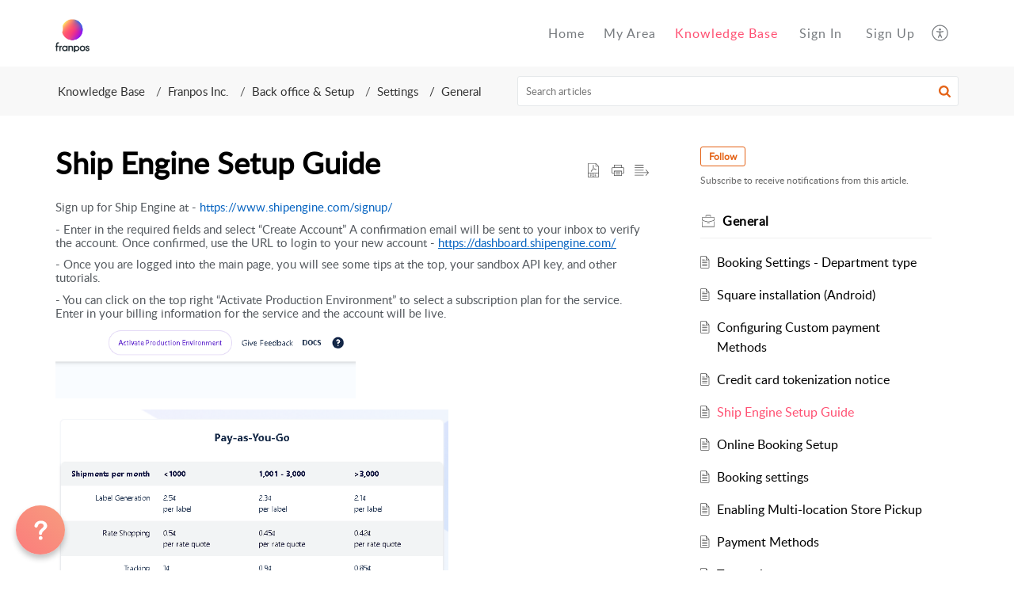

--- FILE ---
content_type: text/html;charset=UTF-8
request_url: https://support.franpos.com/portal/en/kb/articles/ship-engine-setup-guide
body_size: 9503
content:

<!DOCTYPE html>
<html id="portal_html" lang=en><head>                  
<meta http-equiv="X-UA-Compatible" content="IE=edge" /><meta name="viewport" content="width=device-width, initial-scale=1" /><meta http-equiv="Cache-Control" content="no-cache, no-store, must-revalidate" /><meta http-equiv="Pragma" content="no-cache" />
<title>Ship Engine Setup Guide</title>
 
<meta  name="description" content="Sign up for Ship Engine at - https://www.shipengine.com/signup/ - Enter in the required fields and select “Create Account” A confirmation email will be sent to your inbox to verify the account. Once confirmed, use the URL to login to your new account ..."/>
<meta  name="keywords" content="Ship Engine Setup Guide | Franpos Inc. | General | Franpos Inc."/>
<meta  name="twitter:card" content="summary"/>
 
<link rel="canonical" href="https://support.franpos.com/portal/en/kb/articles/ship-engine-setup-guide"/> 
<meta property="og:title" content="Ship Engine Setup Guide" />
<meta property="og:site_name" content="Franpos Inc." />
<meta property="og:description" content="Sign up for Ship Engine at - https://www.shipengine.com/signup/ - Enter in the required fields and select “Create Account” A confirmation email will be sent to your inbox to verify the account. Once confirmed, use the URL to login to your new account ..." />
<meta property="og:type" content="article" />
<meta property="og:locale" content="en" />
<meta property="og:url" content="https://support.franpos.com/portal/en/kb/articles/ship-engine-setup-guide" />
<meta property="og:image" content="https://desk.zoho.com/portal/api/departments/438641000000006907/logo?orgId=696920360" />
 
<link  rel="alternate" hreflang="en" href="https://support.franpos.com/portal/en/kb/articles/ship-engine-setup-guide"/>
<link  rel="alternate" hreflang="x-default" href="https://support.franpos.com/portal/en/kb/articles/ship-engine-setup-guide"/>
 
<link rel="preconnect" href="//static.zohocdn.com"><script nonce="45e3d9a18dfc9179b7c78eb99e466f08">var PortalInfo = JSON.parse("{\x22csp\x22:{\x22scriptSrcNonce\x22:\x2245e3d9a18dfc9179b7c78eb99e466f08\x22},\x22agentsLoginPageURL\x22:\x22\x22,\x22isJWTEnabled\x22:false,\x22endUsersLoginPageURL\x22:\x22\x22,\x22profileStatus\x22:null,\x22i18NLangFile\x22:\x22en_US\x22,\x22isHCDomainForInlineImageEnabled\x22:false,\x22isNewCaptchaEnabled\x22:true,\x22nimbusEditorUrl\x22:\x22static.zohocdn.com\/zoho\-desk\-editor\x22,\x22isNewASAP\x22:false,\x22isSEOClientRenderingEnabled\x22:false,\x22isEmbedChatButtonEnabled\x22:true,\x22agentSigninIframeURL\x22:\x22https:\/\/support.franpos.com\/support\/franpos\/ShowHomePage.do\x22,\x22isTicketExportEnabled\x22:true,\x22isRemoteAuthEnabled\x22:false,\x22isAttachmentFileTypeRestrictionEnabled\x22:true,\x22isTicketsViewCountEnabled\x22:false,\x22isCDNCustomScriptEnabled\x22:false,\x22helpCenterInfo\x22:{\x22tabs\x22:[{\x22isDefault\x22:true,\x22displayName\x22:\x22Home\x22,\x22name\x22:\x22Home\x22,\x22isVisible\x22:true},{\x22isDefault\x22:false,\x22displayName\x22:\x22HelpCenter\x22,\x22name\x22:\x22Solutions\x22,\x22isVisible\x22:true},{\x22isDefault\x22:false,\x22displayName\x22:\x22Community\x22,\x22name\x22:\x22Community\x22,\x22isVisible\x22:true},{\x22isDefault\x22:false,\x22displayName\x22:\x22MyRequests\x22,\x22name\x22:\x22Cases\x22,\x22isVisible\x22:true},{\x22isDefault\x22:false,\x22displayName\x22:\x22SubmitRequest\x22,\x22name\x22:\x22SubmitRequest\x22,\x22isVisible\x22:true}],\x22logoLinkBackUrl\x22:\x22https:\/\/support.franpos.com\x22,\x22departmentIds\x22:[\x22438641000013930061\x22,\x22438641000000006907\x22],\x22locale\x22:\x22en\x22,\x22isOIDCEnabled\x22:false,\x22orgId\x22:\x22696920360\x22,\x22CustomizationDetails\x22:{\x22footerHtml\x22:\x22\/portal\/hccustomize\/edbsn93bca6866baf937b2004b2fe14a0acc9981534c08f3f307e446653e7fb62b8015a8dac7c8ac935e7189b1343d1c69555\/footer.html\x22,\x22headerHtml\x22:\x22\/portal\/hccustomize\/edbsn93bca6866baf937b2004b2fe14a0acc9981534c08f3f307e446653e7fb62b8015a8dac7c8ac935e7189b1343d1c69555\/header.html\x22,\x22css\x22:\x22\/portal\/hccustomize\/edbsn93bca6866baf937b2004b2fe14a0acc9981534c08f3f307e446653e7fb62b8015a8dac7c8ac935e7189b1343d1c69555\/stylesheet.css\x22,\x22customThemeId\x22:\x22438641000000125297\x22,\x22color\x22:{\x22menuBar\x22:{\x22border\x22:{\x22hex\x22:\x22#ffffff\x22,\x22opacity\x22:null},\x22normalMenu\x22:{\x22hex\x22:\x22#767a7e\x22,\x22opacity\x22:null},\x22selectedMenu\x22:{\x22hex\x22:\x22#ff5072\x22,\x22opacity\x22:null},\x22hoverMenuText\x22:null,\x22selectedMenuText\x22:null,\x22hoverMenu\x22:{\x22hex\x22:\x22#ff5072\x22,\x22opacity\x22:null},\x22normalMenuText\x22:null},\x22buttons\x22:{\x22secondary\x22:{\x22hex\x22:\x22#f9f9f9\x22,\x22opacity\x22:null},\x22primaryText\x22:{\x22hex\x22:\x22#ffffff\x22,\x22opacity\x22:null},\x22primary\x22:{\x22hex\x22:\x22#ff5072\x22,\x22opacity\x22:null},\x22secondaryText\x22:{\x22hex\x22:\x22#333333\x22,\x22opacity\x22:null}},\x22tab\x22:{\x22background\x22:{\x22hex\x22:\x22#ffffff\x22,\x22opacity\x22:null},\x22opacity\x22:\x221\x22},\x22footer\x22:{\x22background\x22:{\x22hex\x22:\x22#141e22\x22,\x22opacity\x22:null},\x22link\x22:{\x22hex\x22:\x22#ffffff\x22,\x22opacity\x22:null},\x22text\x22:{\x22hex\x22:\x22#ffffff\x22,\x22opacity\x22:null},\x22linkHover\x22:{\x22hex\x22:\x22#ffffff\x22,\x22opacity\x22:null}},\x22breadCrumb\x22:{\x22background\x22:{\x22hex\x22:\x22#f8f8f8\x22,\x22opacity\x22:null},\x22text\x22:{\x22hex\x22:\x22#333333\x22,\x22opacity\x22:null},\x22hoverText\x22:{\x22hex\x22:\x22#ff5072\x22,\x22opacity\x22:null}},\x22link\x22:{\x22normalText\x22:{\x22hex\x22:\x22#000000\x22,\x22opacity\x22:null},\x22selectedText\x22:null,\x22primaryText\x22:null,\x22primaryHoverText\x22:null,\x22primarySelectedText\x22:null,\x22hoverText\x22:{\x22hex\x22:\x22#ff5072\x22,\x22opacity\x22:null},\x22secondaryText\x22:null,\x22secondaryHoverText\x22:null},\x22header\x22:{\x22background\x22:{\x22image\x22:null,\x22color\x22:{\x22hex\x22:\x22#ff5072\x22,\x22opacity\x22:null},\x22endColor\x22:null,\x22enabled\x22:[\x22color\x22],\x22startColor\x22:null},\x22backgroundImage\x22:null,\x22text\x22:{\x22hex\x22:\x22#fff\x22,\x22opacity\x22:null},\x22backgroundEnd\x22:null,\x22textHover\x22:null,\x22backgroundStart\x22:null},\x22body\x22:{\x22middleContainer\x22:null,\x22background\x22:{\x22hex\x22:\x22#ffffff\x22,\x22opacity\x22:null}}},\x22themeVersionID\x22:\x22v1176819818627\x22,\x22name\x22:\x22Elegant\x22,\x22font\x22:null},\x22isMultiLayoutEnabled\x22:true,\x22isZohoOneEnabled\x22:false,\x22portalName\x22:\x22franpos\x22,\x22baseDomain\x22:\x22https:\/\/desk.zoho.com\x22,\x22portalId\x22:\x22edbsn93bca6866baf937b2004b2fe14a0acc9c87942816486ccc9716010330c836504\x22,\x22KB\x22:{\x22comments\x22:{\x22uuid\x22:\x2204bd5201\-54d3\-4dc4\-9313\-6b035cbef660\x22}},\x22id\x22:\x22438641000000125047\x22,\x22isSMSAuthEnabled\x22:false,\x22preferences\x22:{\x22isKBWatchListEnabled\x22:true,\x22isAccountTicketViewable\x22:false,\x22isArticleUpdatedTimeVisible\x22:true,\x22isMultiLayoutGridViewEnabled\x22:true,\x22articleFeedbackFormOnDislike\x22:\x22show\x22,\x22isSEONoIndexNoFollowSetAcrossAllPages\x22:false,\x22isSignUpFormCustomized\x22:false,\x22tocPosition\x22:\x22top\x22,\x22showFeedbackFormOnDislike\x22:true,\x22isTicketViewsEnabled\x22:true,\x22isCustomStatusFilterEnabled\x22:false,\x22isArticleAuthorInfoVisible\x22:false,\x22isSelfSignUp\x22:true,\x22isImageWaitEnabled\x22:true,\x22isKBEndUsersCommentEnabled\x22:false,\x22isCommunityEnabled\x22:false,\x22isKBModerationEnabled\x22:true,\x22isTocEnabled\x22:true,\x22isClientDebuggingEnabled\x22:false,\x22isPayloadEncryptionEnabled\x22:false,\x22guestUserAccessRestriction\x22:{\x22submitTicket\x22:false},\x22signupFormLayout\x22:\x22STATIC_FORM\x22,\x22isUserDeletionEnabled\x22:true,\x22isSEOSetAcrossAllPages\x22:true,\x22isHelpCenterPublic\x22:true,\x22searchScope\x22:\x22global\x22,\x22isKBCommentAttachmentsEnabled\x22:true,\x22isCommunityAtMentionEnabled\x22:true,\x22imageWaitingTime\x22:\x221000\x22,\x22isMultilingualEnabled\x22:false,\x22communityLandingPage\x22:\x22allcategory\x22,\x22isKBEnabled\x22:true,\x22isSecondaryContactsEnabled\x22:true,\x22isKBCommentsRecycleBinEnabled\x22:true,\x22isOnHoldEnabled\x22:true,\x22isContactAccountMultiMappingEnabled\x22:false,\x22isOTPBasedAuthenticationEnabled\x22:false,\x22isGamificationEnabled\x22:true,\x22isTagsEnabled\x22:true},\x22activeLocales\x22:[{\x22i18nLocaleName\x22:\x22English\x22,\x22name\x22:\x22Franpos Inc.\x22,\x22locale\x22:\x22en\x22,\x22type\x22:\x22DEFAULT\x22,\x22status\x22:\x22ACCESIBLE_IN_HELPCENTER\x22}],\x22logoUrl\x22:\x22https:\/\/contacts.zoho.com\/file?ot=8\x26t=serviceorg\x26ID=696920360\x22,\x22url\x22:\x22https:\/\/support.franpos.com\/portal\/\x22,\x22accountId\x22:\x2210016336117\x22,\x22locales\x22:[{\x22localeCode\x22:\x22en\x22,\x22name\x22:\x22English (United States)\x22}],\x22isDefault\x22:true,\x22name\x22:\x22Franpos Inc.\x22,\x22favIconUrl\x22:\x22https:\/\/support.franpos.com\/portal\/api\/helpCenters\/438641000000125047\/favIcon\/310761000000196021?orgId=696920360\x22,\x22primaryLocale\x22:\x22en\x22},\x22hcUsersSignInIframeURL\x22:\x22https:\/\/accounts.zohoportal.com\/accounts\/signin?_sh=false\x26client_portal=true\x26servicename=ZohoSupport\x22,\x22showAgentLoginInHC\x22:false,\x22asapAppURL\x22:\x22https:\/\/desk.zoho.com\/portal\/api\/web\/inapp\/438641000000325099?orgId=696920360\x22,\x22zAppsFrameUrl\x22:\x22{{uuId}}.zappsusercontent.com\x22,\x22isCPSamlEnabled\x22:false,\x22zuid\x22:\x22\x22,\x22customScript\x22:null,\x22iamDomainOfHC\x22:\x22https:\/\/accounts.zohoportal.com\x22,\x22gtmId\x22:null,\x22attachmentControl\x22:{\x22type\x22:\x22FULL_PERMISSION\x22},\x22cssforMobileOTP\x22:\x22\/portal\/css\/hc_new_signin.css\x22,\x22csrf_token\x22:\x228a956dc6\-45fb\-40cb\-bc5a\-517c67f99ad7\x22,\x22nimbusThemeUrl\x22:\x22static.zohocdn.com\/helpcenter\/elegant\x22,\x22sandboxDomain\x22:\x22deskportal.zoho.com\x22,\x22isTicketIdRedirectionEnabled\x22:true,\x22hcUsersSignUpRegisterScriptURL\x22:\x22\x22,\x22isSigninUsingZohoEnabled\x22:false,\x22pageSenseTrackingScript\x22:\x22https:\/\/cdn.pagesense.io\/js\/franposinc\/86b9e51bcce44fe18f082c8b194b9d7c.js\x22,\x22isBotRequest\x22:true,\x22isGoalAnalyticsEnabled\x22:true,\x22moduleInfoMap\x22:{\x22Products\x22:{\x22changed_module_sanitized\x22:\x22products\x22,\x22changed_i18n_module\x22:\x22Products\x22,\x22changed_module\x22:\x22Products\x22,\x22changed_module_apikey\x22:\x22products\x22,\x22changed_i18n_plural_module\x22:\x22Products\x22,\x22changed_sing_module\x22:\x22Product\x22,\x22changed_plural_module\x22:\x22Products\x22,\x22changed_i18n_sing_module\x22:\x22Product\x22},\x22Solutions\x22:{\x22changed_module_sanitized\x22:\x22knowledge\-base\x22,\x22changed_i18n_module\x22:\x22Knowledge Base\x22,\x22changed_module\x22:\x22Knowledge Base\x22,\x22changed_module_apikey\x22:\x22kbCategory\x22,\x22changed_i18n_plural_module\x22:\x22Articles\x22,\x22changed_sing_module\x22:\x22Article\x22,\x22changed_plural_module\x22:\x22Articles\x22,\x22changed_i18n_sing_module\x22:\x22Article\x22},\x22Contacts\x22:{\x22changed_module_sanitized\x22:\x22contacts\x22,\x22changed_i18n_module\x22:\x22Contacts\x22,\x22changed_module\x22:\x22Contacts\x22,\x22changed_module_apikey\x22:\x22contacts\x22,\x22changed_i18n_plural_module\x22:\x22Contacts\x22,\x22changed_sing_module\x22:\x22Contact\x22,\x22changed_plural_module\x22:\x22Contacts\x22,\x22changed_i18n_sing_module\x22:\x22Contact\x22},\x22Customers\x22:{\x22changed_module_sanitized\x22:\x22customers\x22,\x22changed_i18n_module\x22:\x22Customers\x22,\x22changed_module\x22:\x22Customers\x22,\x22changed_module_apikey\x22:\x22customers\x22,\x22changed_i18n_plural_module\x22:\x22Customers\x22,\x22changed_sing_module\x22:\x22Customer\x22,\x22changed_plural_module\x22:\x22Customers\x22,\x22changed_i18n_sing_module\x22:\x22Customer\x22},\x22Cases\x22:{\x22changed_module_sanitized\x22:\x22tickets\x22,\x22changed_i18n_module\x22:\x22Tickets\x22,\x22changed_module\x22:\x22Tickets\x22,\x22changed_module_apikey\x22:\x22tickets\x22,\x22changed_i18n_plural_module\x22:\x22Tickets\x22,\x22changed_sing_module\x22:\x22Ticket\x22,\x22changed_plural_module\x22:\x22Tickets\x22,\x22changed_i18n_sing_module\x22:\x22Ticket\x22},\x22Accounts\x22:{\x22changed_module_sanitized\x22:\x22accounts\x22,\x22changed_i18n_module\x22:\x22Accounts\x22,\x22changed_module\x22:\x22Accounts\x22,\x22changed_module_apikey\x22:\x22accounts\x22,\x22changed_i18n_plural_module\x22:\x22Accounts\x22,\x22changed_sing_module\x22:\x22Account\x22,\x22changed_plural_module\x22:\x22Accounts\x22,\x22changed_i18n_sing_module\x22:\x22Account\x22},\x22Community\x22:{\x22changed_module_sanitized\x22:\x22community\x22,\x22changed_i18n_module\x22:\x22Community\x22,\x22changed_module\x22:\x22Community\x22,\x22changed_module_apikey\x22:\x22community\x22,\x22changed_i18n_plural_module\x22:\x22Community\x22,\x22changed_sing_module\x22:\x22Community\x22,\x22changed_plural_module\x22:\x22Community\x22,\x22changed_i18n_sing_module\x22:\x22Community\x22}},\x22helpCentreIamDomain\x22:\x22https:\/\/accounts.zohoportal.com\x22,\x22hcUsersForgotPwdIframeURL\x22:\x22https:\/\/accounts.zohoportal.com\/accounts\/password\/forgot?_sh=false\x26_embed=true\x26client_portal=true\x26servicename=ZohoSupport\x26_hn=true\x22,\x22isNewAPIForKB\x22:true,\x22isCustomerHappinessEnabled\x22:true,\x22editorVersion\x22:\x225.3.9\x22,\x22agentForgotPwdURL\x22:\x22https:\/\/accounts.zoho.com\/password?servicename=ZohoSupport\x26serviceurl=%2Fsupport%2Ffranpos\x26service_language=en\x22,\x22editorUrl\x22:\x22https:\/\/static.zohocdn.com\/zoho\-desk\-editor\/EV5.3.9\/js\/ZohoDeskEditor.js\x22,\x22serviceName\x22:\x22ZohoSupport\x22,\x22isFolderPermalinkEnabled\x22:false,\x22userId\x22:\x22\x22,\x22accountsUrls\x22:{\x22forgotPasswordIframeUrl\x22:\x22https:\/\/support.franpos.com\/accounts\/p\/10016336117\/password?servicename=ZohoSupport\x22,\x22logoutUrl\x22:\x22https:\/\/support.franpos.com\/accounts\/p\/10016336117\/logout?servicename=ZohoSupport\x22,\x22signInIframeUrl\x22:\x22https:\/\/support.franpos.com\/accounts\/p\/10016336117\/signin?servicename=ZohoSupport\x22,\x22reloginUrl\x22:\x22https:\/\/support.franpos.com\/accounts\/p\/10016336117\/account\/v1\/relogin?servicename=ZohoSupport\x22},\x22defaultDepId\x22:\x22438641000000006907\x22,\x22isFederatedLoginEnabled\x22:false,\x22isFreePlan\x22:false,\x22agentInterfaceIamDomain\x22:\x22https:\/\/accounts.zoho.com\x22}")

function inIframe(){try{return window.self!==window.top}catch(n){return!0}}var loadingInIframe=inIframe()
try{if(loadingInIframe){var parentWindow=window.parent||{},portalPortalInfo=parentWindow.PortalInfo||{},parentHelpcenterInfo=portalPortalInfo.helpCenterInfo||{},parentPortalUrl=parentHelpcenterInfo.url,helpCenterInfo=PortalInfo.helpCenterInfo||{}
if(helpCenterInfo.url==parentPortalUrl){var hcCustomizationTemp=void 0===parentWindow.hcCustomization?!1:parentWindow.hcCustomization
!hcCustomizationTemp&&window.parent.location.reload()}}}catch(e){console.log("Couldn't access parent page")};
var deploymentType = "US";
var isPortalMarketPlaceEnabled = "false";
var cdnDomain = {
portalJs : "//static.zohocdn.com\/helpcenter\/elegant/",
portalCss : "//static.zohocdn.com\/helpcenter\/elegant/",
portalImages : "//static.zohocdn.com\/helpcenter\/elegant/",
portalFonts : "//static.zohocdn.com\/helpcenter\/elegant/"
}
var awsDomain={
portalJs : "//static.zohocdn.com\/helpcenter\/elegant/",
portalCss : "//static.zohocdn.com\/helpcenter\/elegant/",
portalImages : "//static.zohocdn.com\/helpcenter\/elegant/",
portalFonts : "//static.zohocdn.com\/helpcenter\/elegant/"
}
PortalInfo [ "nimbusCDNFingerprints" ] = {"header.js":"header.ca3c6d096e11d4d2ba54_.js","ZFramework.js":"ZFramework.9f407154b37b8a411ef0.js","ticketIconContent.js":"ticketIconContent.ef132fd7d5b0d1a64650_.js","articles.js":"articles.c9b52e149c2ad9ec7b79_.js","attachmentIconContent.js":"attachmentIconContent.c737c2175513ddd0820c_.js","clonerepo.js":"clonerepo.c3ffb6623bc79276dfc4.js","community.js":"community.407d7d8991d8b9c8491a_.js","modalwidget.js":"modalwidget.6024b56a67672230eafe_.js","editorInit.js":"editorInit.415eecb748747862d473.js","d3.js":"d3.30021d67a0d610173d29.js","react.js":"react.vendor.0a48cd3eb89bbe20219a_.js","widget.js":"widget.303a67741b0eaab58888_.js","mpwidget.js":"mpwidget.662e2a8c5c429f9414dd_.js","article.js":"article.9fe18dae81fe480ba6fb_.js","widgets.js":"widgets.4d07e33ea5e76826ca65_.js","main.js":"main.1e7c3f9987e84c28ba4e_.js","topics.js":"topics.3082fcedccf4f3236af2_.js","contributors.js":"contributors.292ae2405ee6cc18d1cc_.js","profile.js":"profile.9952fdf51bffc0c9bfb6_.js","ticket.js":"ticket.06f7f3e98fa5fe1287d2_.js","vendor.js":"vendor.f20cc32b8fe1c0809966_.js","mpextensionconfig.js":"mpextensionconfig.fd2140e306ff58c975cc_.js","iconContent.js":"iconContent.65dff2bee907943bfb45_.js","search.js":"search.3ded971ab6d5d74a4f7c_.js","runtime~main.js":"runtime~main.92372eb662db196e8996_.js","runtime~widget.js":"runtime~widget.53d0b20aaaad4847e037_.js","authorizationPage.js":"authorizationPage.f0c8e1f5339d987dd56c_.js","module.js":"module.6368a43407a573456a80_.js","ZohoCharts.min.js":"ZohoCharts.min.cabace3b2b984aceae99.js"};
PortalInfo [ "nimbusCDNFingerprintsCSS" ] = {"community.css":"community.407d7d8991d8b9c8491a_.css","main.css":"main.1e7c3f9987e84c28ba4e_.css","zohohckbarticlenotes.css":"zohohckbarticlenotes.95444bc1534bf935b6ce.css","search.css":"search.3ded971ab6d5d74a4f7c_.css","modalwidget.css":"modalwidget.6024b56a67672230eafe_.css","articles.css":"articles.c9b52e149c2ad9ec7b79_.css","mpwidget.css":"mpwidget.662e2a8c5c429f9414dd_.css","mpextensionconfig.css":"mpextensionconfig.fd2140e306ff58c975cc_.css","ZohoDeskEditorTools.min.css":"ZohoDeskEditorTools.min.a43e16bb8cb7999b5c85.css","header.css":"header.ca3c6d096e11d4d2ba54_.css","print.css":"print.41d57b1966089ba45581.css","ZohoDeskEditor.min.css":"ZohoDeskEditor.min.2045c6d4332a50bafdcd.css","module.css":"module.6368a43407a573456a80_.css","widgets.css":"widgets.4d07e33ea5e76826ca65_.css","article.css":"article.9fe18dae81fe480ba6fb_.css","authorizationPage.css":"authorizationPage.f0c8e1f5339d987dd56c_.css","topics.css":"topics.3082fcedccf4f3236af2_.css","showoriginal.css":"showoriginal.8571cb917871b37fa779.css","profile.css":"profile.9952fdf51bffc0c9bfb6_.css","ticket.css":"ticket.06f7f3e98fa5fe1287d2_.css","kbeditorinner.css":"kbeditorinner.1f46b7046d71339b0596.css","hc_authentication.css":"hc_authentication.e23fe04c5ccef9ac9f15.css","contributors.css":"contributors.292ae2405ee6cc18d1cc_.css"} || {};
Object.assign ( PortalInfo [ "nimbusCDNFingerprints" ] || {}, {"header.js":"header.ca3c6d096e11d4d2ba54_.js","ZFramework.js":"ZFramework.9f407154b37b8a411ef0.js","ticketIconContent.js":"ticketIconContent.ef132fd7d5b0d1a64650_.js","articles.js":"articles.c9b52e149c2ad9ec7b79_.js","attachmentIconContent.js":"attachmentIconContent.c737c2175513ddd0820c_.js","clonerepo.js":"clonerepo.c3ffb6623bc79276dfc4.js","community.js":"community.407d7d8991d8b9c8491a_.js","modalwidget.js":"modalwidget.6024b56a67672230eafe_.js","editorInit.js":"editorInit.415eecb748747862d473.js","d3.js":"d3.30021d67a0d610173d29.js","react.js":"react.vendor.0a48cd3eb89bbe20219a_.js","widget.js":"widget.303a67741b0eaab58888_.js","mpwidget.js":"mpwidget.662e2a8c5c429f9414dd_.js","article.js":"article.9fe18dae81fe480ba6fb_.js","widgets.js":"widgets.4d07e33ea5e76826ca65_.js","main.js":"main.1e7c3f9987e84c28ba4e_.js","topics.js":"topics.3082fcedccf4f3236af2_.js","contributors.js":"contributors.292ae2405ee6cc18d1cc_.js","profile.js":"profile.9952fdf51bffc0c9bfb6_.js","ticket.js":"ticket.06f7f3e98fa5fe1287d2_.js","vendor.js":"vendor.f20cc32b8fe1c0809966_.js","mpextensionconfig.js":"mpextensionconfig.fd2140e306ff58c975cc_.js","iconContent.js":"iconContent.65dff2bee907943bfb45_.js","search.js":"search.3ded971ab6d5d74a4f7c_.js","runtime~main.js":"runtime~main.92372eb662db196e8996_.js","runtime~widget.js":"runtime~widget.53d0b20aaaad4847e037_.js","authorizationPage.js":"authorizationPage.f0c8e1f5339d987dd56c_.js","module.js":"module.6368a43407a573456a80_.js","ZohoCharts.min.js":"ZohoCharts.min.cabace3b2b984aceae99.js"} );
window.isAWSEnabled = false;
/* 			window.addCDNExpireCookie=function(){if("undefined"==typeof navigator||navigator.onLine){var n=new Date,t=new Date(n);t.setDate(n.getDate()+1),document.cookie="aws_cdn_failed=1;expires="+t.toGMTString()}},
window.isAWSCDNUrl=function(n,t){var i=window.awsDomain[t];return!(!i||-1===n.indexOf(i))},
window.onNotifyError=function(n,t){if(isAWSCDNUrl(n,t)){addCDNExpireCookie();location.reload(!0)}},
window.isAWSCDNFailed=function(){var n=document.cookie.match("aws_cdn_failed=(.*?)(;|$)");return!!n&&"1"===unescape(n[1])},
*/			window.getStaticDomain=function(){var n=cdnDomain;return window.staticDomain?Object.assign?Object.assign({},window.staticDomain,n):Object.keys(n).reduce(function(t,i){return t[i]=n[i],t},window.staticDomain):n},
window.makeRequest=function(n,t){return new Promise(function(i,e){var o=new XMLHttpRequest;o.open(n,t),o.onload=function(){this.status>=200&&this.status<300?i(o.response):e({status:this.status,statusText:o.statusText})},o.send()})},
window.staticDomain=getStaticDomain();

if(!window.Promise){var setTimeoutFunc=setTimeout;function noop(){}function bind(e,n){return function(){e.apply(n,arguments)}}function handle(e,n){for(;3===e._state;)e=e._value;0!==e._state?(e._handled=!0,Promise._immediateFn(function(){var t=1===e._state?n.onFulfilled:n.onRejected;if(null!==t){var o;try{o=t(e._value)}catch(e){return void reject(n.promise,e)}resolve(n.promise,o)}else(1===e._state?resolve:reject)(n.promise,e._value)})):e._deferreds.push(n)}function resolve(e,n){try{if(n===e)throw new TypeError("A promise cannot be resolved with itself.");if(n&&("object"==typeof n||"function"==typeof n)){var t=n.then;if(n instanceof Promise)return e._state=3,e._value=n,void finale(e);if("function"==typeof t)return void doResolve(bind(t,n),e)}e._state=1,e._value=n,finale(e)}catch(n){reject(e,n)}}function reject(e,n){e._state=2,e._value=n,finale(e)}function finale(e){2===e._state&&0===e._deferreds.length&&Promise._immediateFn(function(){e._handled||Promise._unhandledRejectionFn(e._value)});for(var n=0,t=e._deferreds.length;n<t;n++)handle(e,e._deferreds[n]);e._deferreds=null}function Handler(e,n,t){this.onFulfilled="function"==typeof e?e:null,this.onRejected="function"==typeof n?n:null,this.promise=t}function doResolve(e,n){var t=!1;try{e(function(e){t||(t=!0,resolve(n,e))},function(e){t||(t=!0,reject(n,e))})}catch(e){if(t)return;t=!0,reject(n,e)}}window.Promise=function e(n){if(!(this instanceof e))throw new TypeError("Promises must be constructed via new");if("function"!=typeof n)throw new TypeError("not a function");this._state=0,this._handled=!1,this._value=void 0,this._deferreds=[],doResolve(n,this)};var _proto=Promise.prototype;_proto.catch=function(e){return this.then(null,e)},_proto.then=function(e,n){var t=new this.constructor(noop);return handle(this,new Handler(e,n,t)),t},Promise.all=function(e){return new Promise(function(n,t){if(!e||void 0===e.length)throw new TypeError("Promise.all accepts an array");var o=Array.prototype.slice.call(e);if(0===o.length)return n([]);var r=o.length;function i(e,s){try{if(s&&("object"==typeof s||"function"==typeof s)){var c=s.then;if("function"==typeof c)return void c.call(s,function(n){i(e,n)},t)}o[e]=s,0==--r&&n(o)}catch(e){t(e)}}for(var s=0;s<o.length;s++)i(s,o[s])})},Promise.resolve=function(e){return e&&"object"==typeof e&&e.constructor===Promise?e:new Promise(function(n){n(e)})},Promise.reject=function(e){return new Promise(function(n,t){t(e)})},Promise.race=function(e){return new Promise(function(n,t){for(var o=0,r=e.length;o<r;o++)e[o].then(n,t)})},Promise._immediateFn="function"==typeof setImmediate&&function(e){setImmediate(e)}||function(e){setTimeoutFunc(e,0)},Promise._unhandledRejectionFn=function(e){"undefined"!=typeof console&&console&&console.warn("Possible Unhandled Promise Rejection:",e)}}
var headerHtmlPromise, footerHtmlPromise;
var customizationObj= PortalInfo.helpCenterInfo.CustomizationDetails || {};
if(customizationObj.headerHtml){
headerHtmlPromise= makeRequest('GET',customizationObj.headerHtml)//No I18N
}
if(customizationObj.footerHtml){
footerHtmlPromise= makeRequest('GET',customizationObj.footerHtml)//No I18N
}</script><link href="https://support.franpos.com/portal/api/helpCenters/438641000000125047/favIcon/310761000000196021?orgId=696920360" TYPE='IMAGE/X-ICON' REL='SHORTCUT ICON'/>
<link rel="preload" href='https://contacts.zoho.com/file?ot=8&t=serviceorg&ID=696920360' as="image"/>
<link rel="stylesheet" type="text/css" integrity="sha384-s/2EYTg13V66KbkVookl40JFL8NHK4J7I0Lo6JMgiExPLi3ZYb/TdM0YwoBrk05D" crossorigin="anonymous" href="//static.zohocdn.com/helpcenter/elegant/css/main.1e7c3f9987e84c28ba4e_.css"></link>
<style id="customCss"></style>

<link id="customStyleSheet" href="/portal/hccustomize/edbsn93bca6866baf937b2004b2fe14a0acc9981534c08f3f307e446653e7fb62b8015a8dac7c8ac935e7189b1343d1c69555/stylesheet.css" rel="stylesheet" type="text/css" />
<script type="text/javascript" nonce="45e3d9a18dfc9179b7c78eb99e466f08" integrity="sha384-Q7/Yr/2TO46oYNB3uQ4uE/TYh2fMoAH/aGCKNIqIGCptCr54FIJ0rBi1MCk83Ozp" crossorigin="anonymous"  src="//static.zohocdn.com/helpcenter/elegant/js/react.vendor.0a48cd3eb89bbe20219a_.js"></script>
<script type="text/javascript" nonce="45e3d9a18dfc9179b7c78eb99e466f08" integrity="sha384-1DxLCJkhWzfWVSR1dp8kzXcKq9VIvCfnPcqVIEn691xctG8IYLyyRp1uXsC7fHVp" crossorigin="anonymous" src="//static.zohocdn.com/helpcenter/elegant/js/vendor.f20cc32b8fe1c0809966_.js"></script>
<script type="text/javascript" nonce="45e3d9a18dfc9179b7c78eb99e466f08" integrity="sha384-+tXXEAdet3FE/5yjJyDrQ+wQPfNnGkSwNQXUmIzhyuYitdq2B1Eq47e4b0GoO79S" crossorigin="anonymous" src="//static.zohocdn.com/helpcenter/elegant/js/main.1e7c3f9987e84c28ba4e_.js"></script>
<script type="text/javascript" nonce="45e3d9a18dfc9179b7c78eb99e466f08" integrity="sha384-4RhTd3dcfyRRbiO21LOMz9gzB7AfnONJfeHorPlz3uqEuYp5DIkxz7AI2Ug6v9bH" crossorigin="anonymous" src="//static.zohocdn.com/helpcenter/elegant/js/runtime~main.92372eb662db196e8996_.js"></script>
<script type="text/javascript" nonce="45e3d9a18dfc9179b7c78eb99e466f08" integrity="sha384-DrvsVZb++OY91vzvYvTIUKDTs/nqJUHX0NumSwE0tPkpJH81ckmJo965dcCeVEyy" crossorigin="anonymous" src="//static.zohocdn.com/helpcenter/elegant/i18n/en_US.35d9c3e84fce4a1f80d9.js"></script></head><body class="body"><div id="container"/>
<h1>Ship Engine Setup Guide</h1>

<div id="seoBodyContent"><div><div><h1>Ship Engine Setup Guide</h1></div>
<div><span><div class="zw-page">
  <div class="selectableSection zw-contentpane"><p class=" align-left" style="margin: 0px; line-height: 1.0792; text-align: left; padding-bottom: 10.6667px; border-top: 0px; padding-top: 0px; border-bottom: 0px"><span style="font-size: 11pt">Sign up for Ship Engine at -&nbsp;</span><a style="" href="https://www.shipengine.com/signup/" target="_blank" rel="noopener noreferrer"><span class="link" style="font-size: 11pt; color: rgb(5, 99, 193)">https://www.shipengine.com/signup/</span></a></p>
   <p style="margin: 0px; line-height: 1.0792; padding-bottom: 10.6667px; border-top: 0px; padding-top: 0px; border-bottom: 0px"><span style="font-size: 11pt">- Enter in the required fields and select “Create Account” A confirmation email will be sent to your inbox to verify the account. Once confirmed, use the URL to login to your new account -&nbsp;</span><a href="https://dashboard.shipengine.com/" target="_blank" rel="noopener noreferrer"><span class="link" style="font-size: 11pt; text-decoration: underline; color: rgb(5, 99, 193)">https://dashboard.shipengine.com/</span></a></p>
   <p style="margin: 0px; line-height: 1.0792; padding-bottom: 10.6667px; border-top: 0px; padding-top: 0px; border-bottom: 0px"><span style="font-size: 11pt">- Once you are logged into the main page, you will see some tips at the top, your sandbox API key, and other tutorials.</span></p>
   <p style="margin: 0px; line-height: 1.0792; padding-bottom: 10.6667px; border-top: 0px; padding-top: 0px; border-bottom: 0px"><span style="font-size: 11pt">- You can click on the top right “Activate Production Environment” to select a subscription plan for the service. Enter in your billing information for the service and the account will be live.</span></p>
   <p style="margin: 0px; line-height: 1.0792; padding-bottom: 10.6667px; border-top: 0px; padding-top: 0px; border-bottom: 0px"><span style="width: 379.34px; height: 88.513px; display: inline-block"><img alt="Graphical user interface, text, application, chat or text messageDescription automatically generated" src="https://support.franpos.com/DocsDisplay?zgId=696920360&amp;mode=inline&amp;blockId=rn8gw6ae40cc0ce08474b92e28ee290f8eb62" style="width: 379.34px; height: 88.513px" /></span></p>
   <p style="margin: 0px; line-height: 1.0792; padding-bottom: 10.6667px; border-top: 0px; padding-top: 0px; border-bottom: 0px"><span style="width: 495.73px; height: 499.862px; display: inline-block"><img alt="TableDescription automatically generated" src="https://support.franpos.com/DocsDisplay?zgId=696920360&amp;mode=inline&amp;blockId=rn8gwa6c600b2d23d4d9991876e6462ca50be" style="width: 495.73px; height: 499.862px" /></span></p>
   <p style="margin: 0px; line-height: 1.0792; padding-bottom: 10.6667px; border-top: 0px; padding-top: 0px; border-bottom: 0px"><span style="font-size: 11pt">- Acquire your live API key from the “Developer” section on the left sidebar to be entered&nbsp;</span><span style="font-size: 11pt">into</span><span style="font-size: 11pt"> Delivery Settings on FranPOS</span></p>
   <p style="margin: 0px; line-height: 1.0792; padding-bottom: 10.6667px; border-top: 0px; padding-top: 0px; border-bottom: 0px"><span style="width: 331.425px; height: 251.241px; display: inline-block"><img alt="Graphical user interface, application, TeamsDescription automatically generated" src="https://support.franpos.com/DocsDisplay?zgId=696920360&amp;mode=inline&amp;blockId=rn8gw7c771cfc2ab34f4a8cf1d324715f2022" style="width: 331.425px; height: 251.241px" /></span></p>
   <p style="margin: 0px; line-height: 1.0792; padding-bottom: 10.6667px; border-top: 0px; padding-top: 0px; border-bottom: 0px"><span style="font-size: 11pt">- Delete the default carrier accounts under “Connections” &gt; “Carriers”.&nbsp;</span></p>
   <p style="margin: 0px; line-height: 1.0792; padding-bottom: 10.6667px; border-top: 0px; padding-top: 0px; border-bottom: 0px"><span style="width: 624px; height: 217.533px; display: inline-block"><img alt="Graphical user interface, applicationDescription automatically generated" src="https://support.franpos.com/DocsDisplay?zgId=696920360&amp;mode=inline&amp;blockId=rn8gw7a876b4dc8dc4600916b3ea3da926284" style="width: 624px; height: 217.533px" width="624" /></span></p>
   <p style="margin: 0px; line-height: 1.0792; padding-bottom: 10.6667px; border-top: 0px; padding-top: 0px; border-bottom: 0px"><span style="font-size: 11pt">-&nbsp;</span><span style="font-size: 11pt">Enter in your new carrier ID provided by UPS, FedEx, or whomever you will be using inside of Ship Engine.</span><br /></p><div><br /></div>
   <p style="margin: 0px; line-height: 1.0792; padding-bottom: 10.6667px; border-top: 0px; padding-top: 0px; border-bottom: 0px"><span style="font-size: 11pt; font-weight: 700">At this point your Ship Engine account will be live. Setup the new API in my.franpos.com</span><br /></p><div><br /></div>
   <p style="margin: 0px; line-height: 1.0792; padding-bottom: 10.6667px; border-top: 0px; padding-top: 0px; border-bottom: 0px"><span style="font-size: 11pt">- Enter in your new API key into FranPOS&nbsp;</span><span style="font-size: 11pt">– Settings &gt; Delivery Settings &gt; Enable Shipping (at bottom)</span></p>
   <p style="margin: 0px; line-height: 1.0792; padding-bottom: 10.6667px; border-top: 0px; padding-top: 0px; border-bottom: 0px"><span style="font-size: 11pt">- Select an upcharge amount, if desired, to offload the cost of Ship Engine on to the customer</span></p>
   <p style="margin: 0px; line-height: 1.0792; padding-bottom: 10.6667px; border-top: 0px; padding-top: 0px; border-bottom: 0px"><span style="width: 624px; height: 223.867px; display: inline-block"><img alt="TableDescription automatically generated" src="https://support.franpos.com/DocsDisplay?zgId=696920360&amp;mode=inline&amp;blockId=rn8gwcc84ab03b4774fdd9cb3062117a7f974" style="width: 624px; height: 223.867px" width="624" /></span></p>
   <p style="margin: 0px; line-height: 1.0792; padding-bottom: 10.6667px; border-top: 0px; padding-top: 0px; border-bottom: 0px"><br /></p>
   <p style="margin: 0px; line-height: 1.0792; padding-bottom: 10.6667px; border-top: 0px; padding-top: 0px; border-bottom: 0px"><br /></p>
   <p style="margin: 0px; line-height: 1.0792; padding-bottom: 10.6667px; border-top: 0px; padding-top: 0px"><br /></p>
   <div></div>
  </div>
  <div class="zw-footer" style="">
   <p style="margin: 0px; line-height: 1.0792; padding-bottom: 10.6667px; padding-top: 0px"><br /></p>
   <div></div>
  </div>
 </div>
 <div id="htmlprocess-completed" style="display: none !important; top: -10000px; left: -100000px; visibility: hidden"></div>
 
</span><div>
</div>
<ul></ul>
<ul><li><h1>Related Articles</h1></li>
<li><a href="https://support.franpos.com/portal/en/kb/articles/shipping-setup-1-6-2022-1" rel="noopener" target="_blank" ><h2>Shipping Setup</h2></a><div><span>Shipping Setup  (Ship Engine setup at bottom) This article will show you how to setup built-in or Ship Engine shipping for your location Proceed to https://my.franpos.com/DeliverySettings Turn on “Enable Shipping” at the bottom Choose Built-In or ...</span></div></li>
<li><a href="https://support.franpos.com/portal/en/kb/articles/franpos-dual-screen-pos-hardware-setup" rel="noopener" target="_blank" ><h2>Franpos Dual Screen POS Hardware Setup</h2></a><div><span>Franpos Dual Screen POS Hardware Setup In this article you will learn how to setup the Franpos Dual Screen POS. Franpos Dual Screen POS Hardware Setup Please click on this You Tube link below https://www.youtube.com/watch?v=ubxUohhpveU Picture of ...</span></div></li>
<li><a href="https://support.franpos.com/portal/en/kb/articles/product-import-complete-guide" rel="noopener" target="_blank" ><h2>Product Import: Complete Guide</h2></a><div><span>This article contains a PDF file with a complete guide on the Franpos Product Import</span></div></li>
<li><a href="https://support.franpos.com/portal/en/kb/articles/seo-best-practices-and-setup-guide" rel="noopener" target="_blank" ><h2>SEO Best Practices And Setup Guide</h2></a><div><span>Please check the PDF file below for the SEO best practices and Setup Guide. File contains following content: 1. Keyword Research 2. On-Page SEO 3. Content Optimization 4. Related Products 5. External Linking and Backlinks 6. Local SEO 7. Other items ...</span></div></li>
<li><a href="https://support.franpos.com/portal/en/kb/articles/scanner-setup-inside-the-register-app" rel="noopener" target="_blank" ><h2>Scanner setup inside the Register App</h2></a><div><span>In this article, you will learn how to set up your USB or wireless scanner inside the Register app. By default, the barcode you scan will be inputted into the search bar in the Register. With this setup, the items will be added to the cart ...</span></div></li>
</ul>
</div> 
<script nonce="45e3d9a18dfc9179b7c78eb99e466f08">renderApp && renderApp();</script>
</body></html>

--- FILE ---
content_type: text/css;charset=UTF-8
request_url: https://support.franpos.com/portal/hccustomize/edbsn93bca6866baf937b2004b2fe14a0acc9981534c08f3f307e446653e7fb62b8015a8dac7c8ac935e7189b1343d1c69555/stylesheet.css
body_size: 570
content:
footer {
    background: #141e22;

    padding-bottom: 70px;
}
footer .top_section .col_2, footer .top_section .col_3 {
    display: inline-block;
    vertical-align: top;
    float: left;
    width: 14.57%;
    padding-right: 15px;
}
footer .footer_header {
    font-size: 14px !important;
    color: #ff5072 !important;
    padding-bottom: 11px;
}
p {
    color: #555a5f;
    font-size: 16px;
    line-height: 24px;
}
footer ul, ol, dl, li {
    margin: 0;
    padding: 0;
    color: #555;
    font-size: 15px;
    line-height: 24px;
    list-style-position: inside;
}
footer .top_section ul li {
    list-style: none;
}
ul, ol, dl, li {
    margin: 0;
    padding: 0;
    color: #555;
    font-size: 15px;
    line-height: 24px;
    list-style-position: inside;
}
footer .top_section ul li a {
    color: #b6bcc1;
    font-size: 12px;
    -o-transition: .5s ease all;
    -webkit-transition: .5s ease all;
    -moz-transition: .5s ease all;
    transition: .5s ease all;
    display: inline-block;
}
footer .top_section ul li a:hover {
    color: #ff5072;
    font-size: 12px;
    -o-transition: .5s ease all;
    -webkit-transition: .5s ease all;
    -moz-transition: .5s ease all;
    transition: .5s ease all;
    display: inline-block;
}
footer .copy_right {
    margin-top: 45px;
    padding-bottom: 50px;
    text-align: center;
    position: relative;
    z-index: 9;
}
footer .copy_right p {
    font-size: 12px;
    color: #767a7e;
    text-align: center;
    display: inline-block;
    background: #141e22;
    padding: 0 17px;
}
footer .bottom_section .left_sec {
    float: left;
    padding-right: 11px;
}
ooter .bottom_section .mid_sec {
    display: none;
}
footer .bottom_section .right_sec {
    float: right;
    padding-right: 9%;
}
.Footer__container2 {

    text-align: left;

}


--- FILE ---
content_type: application/javascript;charset=UTF-8
request_url: https://desk.zoho.com/portal/api/web/inapp/438641000000325099?orgId=696920360
body_size: 1894
content:
window.ZohoHCAsap=window.ZohoHCAsap||function(a, b) {window.ZohoHCAsap[a] = b};window.ZohoHCAsap.nonceScript=window.document.querySelector("script[nonce]");if(window.ZohoHCAsap.nonceScript){window.ZohoHCAsap.nonce= window.ZohoHCAsap.nonceScript.nonce || window.ZohoHCAsap.nonceScript.getAttribute("nonce") || false;};window.ZohoHCAsap('_defaultoptions' ,{"_helpCenterUrl":"https://support.franpos.com/portal/","chatDetails":{"salesIqChat":{"isEnabled":false,"properties":{}},"ziaBot":{"isEnabled":true,"properties":{"name":"Zia Bot","botId":438641000018887547,"message":"Hello! How may I help you today?","logoUrl":"https://desk.zoho.com/portal/api/publicImages/1?portalId=edbsn93bca6866baf937b2004b2fe14a0acc9c87942816486ccc9716010330c836504"}},"ziaGuides":{"isEnabled":false,"properties":{}}},"departmentId":"-1","tabs":[{"tabName":"HOME","name":"Home","isdefault":true,"position":"1","status":true},{"tabName":"KB","name":"Help Articles","isdefault":false,"position":"2","status":true},{"tabName":"TICKETS","name":"Tickets","isdefault":false,"position":"3","status":true},{"tabName":"ADDTICKET","name":"Submit a Ticket","isdefault":false,"position":"4","status":true},{"tabName":"ZIABOT","name":"Franpos Bot","isdefault":false,"position":"5","status":true},{"tabName":"ZOHOCHAT","name":"Chat","isdefault":false,"position":"6","status":false}],"_helpCenterName":"franpos","editorPath":"https://static.zohocdn.com/zoho-desk-editor/","i18NLangFile":"en_US","_orgId":"edbsn93bca6866baf937b2004b2fe14a0acc9c87942816486ccc9716010330c836504","livechatConfig":{},"isNewCaptchaEnabled":true,"isOldChatConfig":false,"poweredByDomain":"zoho.com","id":"438641000000325099","_staticPath":"https://static.zohocdn.com/zohodeskoldasap/asapweb/","lang":"en_US","_version":"https://desk.zoho.com/portal/api/","editorVersion":"5.3.9","isMultilingualEnabledForOrg":true,"_helpCenterDepartmentId":"438641000000006907","editorUrl":"https://static.zohocdn.com/zoho-desk-editor/EV5.3.9/js/ZohoDeskEditor.js","activeLocales":[{"i18nLocaleName":"English","name":"Franpos Inc.","locale":"en","type":"DEFAULT","status":"ACCESIBLE_IN_HELPCENTER"}],"_basedomain":"https://desk.zoho.com","communityTopicTypes":{"defaultTopicType":"QUESTION","topicTypes":["ANNOUNCEMENT","QUESTION","IDEA","PROBLEM"]},"myAppPortalId":"696920360","deploymentType":"US","name":"How can we help?","styles":{"customThemeColors":{"button":{"secondaryBg":"#e3e5ea","primaryBg":"#00a3fe","primaryTextColor":"#ffffff","secondaryTextColor":"#666"},"accentBg":"#00a3fe","fontFamily":"DEFAULT","headerAndFab":{"secoundaryBg":"#fff","primaryBg":"#fff","textColor":"#00a3fe"},"footer":{"secoundaryBg":"#ffffff","primaryBg":"#ffffff","primaryTextColor":"#333","separatorBgColor":"#e2e2e2","secoundaryTextColor":"#00a3fe"},"text":{"primaryColor":"#444444","secondaryColor":"#555555"},"body":{"secoundaryBg":"#ffffff","borderColor":"#e9e9e9","primaryBg":"#ffffff"}},"shape":"ROUND","icon":"IDEA","isPoweredByEnabled":false,"theme":"PERSIMMON","position":"BOTTOM LEFT","boxshadow":{"elevation":"3","isactive":"false","opacity":"4"},"customLauncherIconURL":""},"_preferences":{"isKBWatchListEnabled":true,"isAccountTicketViewable":false,"isArticleUpdatedTimeVisible":true,"isMultiLayoutGridViewEnabled":true,"articleFeedbackFormOnDislike":"show","isSEONoIndexNoFollowSetAcrossAllPages":false,"isSignUpFormCustomized":false,"tocPosition":"top","showFeedbackFormOnDislike":true,"isTicketViewsEnabled":true,"isCustomStatusFilterEnabled":false,"isArticleAuthorInfoVisible":false,"isSelfSignUp":true,"isImageWaitEnabled":true,"isKBEndUsersCommentEnabled":false,"isCommunityEnabled":false,"isKBModerationEnabled":true,"isTocEnabled":true,"isClientDebuggingEnabled":false,"isPayloadEncryptionEnabled":false,"guestUserAccessRestriction":{"submitTicket":false},"signupFormLayout":"STATIC_FORM","isUserDeletionEnabled":true,"isSEOSetAcrossAllPages":true,"isHelpCenterPublic":true,"searchScope":"global","isKBCommentAttachmentsEnabled":true,"isCommunityAtMentionEnabled":true,"imageWaitingTime":"1000","isMultilingualEnabled":false,"communityLandingPage":"allcategory","isKBEnabled":true,"isSecondaryContactsEnabled":true,"isKBCommentsRecycleBinEnabled":true,"isOnHoldEnabled":true,"isContactAccountMultiMappingEnabled":false,"isOTPBasedAuthenticationEnabled":false,"isGamificationEnabled":true,"isTagsEnabled":true},"status":"ACTIVE"});window.ZohoHCAsap._defaultoptions.nonce=window.ZohoHCAsap.nonce;(function(){ var s=document.createElement('script');s.type='text/javascript';s.src='https://static.zohocdn.com/zohodeskoldasap/asapweb/zohohcasap-efc-sdk-v1.0.d3770038625f525f991d.js';if(window.ZohoHCAsap.nonce){s.setAttribute('nonce', window.ZohoHCAsap.nonce)};document.getElementsByTagName('head')[0].appendChild(s) })();

--- FILE ---
content_type: text/plain;charset=UTF-8
request_url: https://support.franpos.com/portal/hccustomize/edbsn93bca6866baf937b2004b2fe14a0acc9981534c08f3f307e446653e7fb62b8015a8dac7c8ac935e7189b1343d1c69555/footer.html
body_size: 1056
content:

Formatted HTML:
<div class="Footer__footerCopyrigt">
   
       <div class="Footer__container2"> 
         <div class="wrapper">
            <div class="cf top_section">
               <div class="col_2">
                  <p class="footer_header">Industries</p>
                  <div class="menu-industries-navigation-container">
                     <ul id="menu-industries-navigation" class="menu">
                        <li id="menu-item-502" class="menu-item menu-item-type-post_type menu-item-object-page menu-item-502"><a rel="noopener noreferrer" href="https://www.franpos.com/qsr-pos">Quick Service Restaurant</a></li>
                        <li id="menu-item-476" class="menu-item menu-item-type-post_type menu-item-object-page menu-item-476"><a rel="noopener noreferrer" href="https://www.franpos.com/retail-pos">Retail</a></li>
                        <li id="menu-item-427" class="menu-item menu-item-type-post_type menu-item-object-page menu-item-427"><a rel="noopener noreferrer" href="https://www.franpos.com/health-beauty-pos">Beauty</a></li>
                     </ul>
                  </div>
               </div>
               <div class="col_2">
                  <p class="footer_header">Company</p>
                  <div class="menu-company-navigation-container">
                     <ul id="menu-company-navigation" class="menu">
                        <li id="menu-item-429" class="menu-item menu-item-type-post_type menu-item-object-page menu-item-429"><a rel="noopener noreferrer" href="https://www.franpos.com/about">About</a></li>
                        <li id="menu-item-1977" class="menu-item menu-item-type-post_type menu-item-object-page menu-item-1977"><a rel="noopener noreferrer" href="https://www.franpos.com/our-clients">Our Clients</a></li>
                        <li id="menu-item-2791" class="menu-item menu-item-type-custom menu-item-object-custom menu-item-2791"><a rel="noopener noreferrer" href="https://www.franpos.com/partner">Partner With Franpos</a></li>
                        <li id="menu-item-932" class="menu-item menu-item-type-post_type menu-item-object-page menu-item-932"><a rel="noopener noreferrer" href="https://www.franpos.com/client-testimonials">Testimonials</a></li>
                        <li id="menu-item-933" class="menu-item menu-item-type-post_type menu-item-object-page menu-item-933"><a rel="noopener noreferrer" href="https://www.franpos.com/franpos-reviews">Reviews</a></li>
                        <li id="menu-item-623" class="menu-item menu-item-type-post_type menu-item-object-page menu-item-623"><a rel="noopener noreferrer" href="https://www.franpos.com/pos-news">Blog</a></li>
                     </ul>
                  </div>
               </div>
               <div class="col_2">
                  <p class="footer_header">Resources</p>
                  <div class="menu-resources-navigation-container">
                     <ul id="menu-resources-navigation" class="menu">
                        <li id="menu-item-1978" class="menu-item menu-item-type-custom menu-item-object-custom menu-item-1978"><a rel="noopener noreferrer" href="https://www.youtube.com/channel/UCRvakoxgnI0iQkGDjy5FH9g">University</a></li>
                        <li id="menu-item-169" class="menu-item menu-item-type-custom menu-item-object-custom menu-item-169"><a rel="noopener noreferrer" href="https://support.franpos.com">Support Center</a></li>
                        <li id="menu-item-170" class="menu-item menu-item-type-custom menu-item-object-custom menu-item-170"><a rel="noopener noreferrer" href="https://apps.franpos.com">App Store</a></li>
                        <li id="menu-item-1278" class="menu-item menu-item-type-custom menu-item-object-custom menu-item-1278"><a rel="noopener noreferrer" href="https://my.franpos.com/Policy/TermsOfUse">Terms of Use</a></li>
                        <li id="menu-item-1279" class="menu-item menu-item-type-custom menu-item-object-custom menu-item-1279"><a rel="noopener noreferrer" href="https://my.franpos.com/Policy/PrivacyPolicy">Privacy Policy</a></li>
                     </ul>
                  </div>
               </div>
               <div class="col_3">
                  <p class="footer_header">Features</p>
                  <div class="menu-features-navigation-container">
                     <ul id="menu-features-navigation" class="menu">
                        <li id="menu-item-1594" class="menu-item menu-item-type-post_type menu-item-object-page menu-item-1594"><a rel="noopener noreferrer" href="https://www.franpos.com/features">Features</a></li>
                        <li id="menu-item-897" class="menu-item menu-item-type-post_type menu-item-object-page menu-item-897"><a rel="noopener noreferrer" href="https://www.franpos.com/platform-and-device-compatibility">Platform &amp; Device Compatibility</a></li>
                        <li id="menu-item-898" class="menu-item menu-item-type-post_type menu-item-object-page menu-item-898"><a rel="noopener noreferrer" href="https://www.franpos.com/third-party-integration">Third Party Integration</a></li>
                     </ul>
                  </div>
               </div>
               <div class="col_3 float-right">
                  <p class="footer_header">Member</p>
                  <noscript><img src="https://cdn.shortpixel.ai/client/q_lossless,ret_img/https://www.franpos.com/wp-content/uploads/2018/04/International-Franchise-Association.png" alt="" /></noscript>
                  <img class=" ls-is-cached lazyloaded" src="https://cdn.shortpixel.ai/client/to_webp,q_lossless,ret_img/https://www.franpos.com/wp-content/uploads/2018/04/International-Franchise-Association.png" alt="" />
               </div>
            </div>
         </div>
         
         
      
      <span><br /><br /><br /><br /><br /><br />
     </span>
  </div></div>

